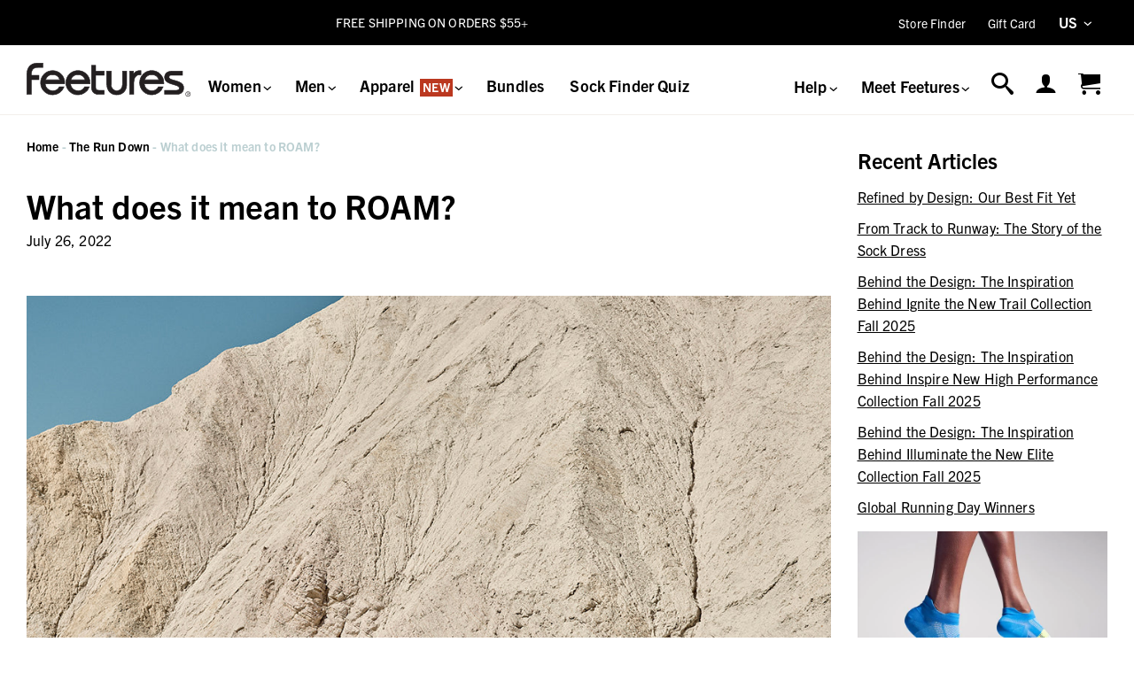

--- FILE ---
content_type: text/javascript
request_url: https://cdn.shopify.com/proxy/b5c413f219edf59cc1765764cb3c99f3025995e521ad35bb7205c48c1bc06284/s3-us-west-2.amazonaws.com/jsstore/a/QKEH9ON/reids.js?shop=feetures-online.myshopify.com&sp-cache-control=cHVibGljLCBtYXgtYWdlPTkwMA
body_size: 9731
content:
const _0x37b8db=_0x2bfc;(function(_0x13e14e,_0x31b62d){const _0xb18157=_0x2bfc,_0xeece73=_0x13e14e();while(!![]){try{const _0x52883a=-parseInt(_0xb18157(0x1be))/0x1*(parseInt(_0xb18157(0x164))/0x2)+-parseInt(_0xb18157(0x123))/0x3*(parseInt(_0xb18157(0x1e1))/0x4)+-parseInt(_0xb18157(0x1ec))/0x5*(-parseInt(_0xb18157(0x16c))/0x6)+parseInt(_0xb18157(0x170))/0x7*(parseInt(_0xb18157(0x116))/0x8)+parseInt(_0xb18157(0x16e))/0x9+-parseInt(_0xb18157(0x200))/0xa*(parseInt(_0xb18157(0x173))/0xb)+-parseInt(_0xb18157(0x1da))/0xc*(parseInt(_0xb18157(0x21e))/0xd);if(_0x52883a===_0x31b62d)break;else _0xeece73['push'](_0xeece73['shift']());}catch(_0x280ca3){_0xeece73['push'](_0xeece73['shift']());}}}(_0x5f2f,0x2d356));let curDomain=undefined;(function findRootDomain(){const _0x4e0382=_0x2bfc,_0x483032=location[_0x4e0382(0x21f)],_0x3cf3cf=_0x483032[_0x4e0382(0x1ca)]('.');for(let _0x95776e=0x2;_0x95776e<=Math[_0x4e0382(0x202)](_0x3cf3cf[_0x4e0382(0x16f)],0x4);_0x95776e++){const _0x2c0255=_0x3cf3cf[_0x4e0382(0x14e)](-_0x95776e)[_0x4e0382(0x117)]('.'),_0x273705=_0x4e0382(0x1ed)+_0x95776e+_0x4e0382(0x168)+_0x2c0255+_0x4e0382(0x167);try{document['cookie']=_0x273705;if(document[_0x4e0382(0x1b0)][_0x4e0382(0x15a)]('__itest__'+_0x95776e+'=1')){document[_0x4e0382(0x1b0)]='__itest__'+_0x95776e+_0x4e0382(0x1e5)+_0x2c0255+';\x20path=/;\x20max-age=0',curDomain=_0x2c0255;return;}}catch(_0x3230e9){}}}());function _0x5f2f(){const _0x4adffd=['=;max-age=0;secure;domain=','onload','load_listeners','has_ls','has_console','removeItem','md5','match','geq','substr','then','_geran','_gelisha','FF_OK','klaviyo','value','limited_ua','DOMContentLoaded','monitor_debugger','vendor','toString','slice','emotive','//cdn.shopify.com/proxy/','trigger_li_ran','_gepi','metaData','passesVpnCheck','https://getopeners.ngrok.io','suppress_email','remove','closed','forEach','includes','domain=','Old\x20value:','verify_v2','href','is_valid_email','<div\x20id=\x22reids_debugger\x22\x20style=\x22z-index:999999;position:fixed;top:1rem;right:1rem;background-color:#fff;color:#4d505a;border-radius:4px;font-family:arial,sans-serif;font-weight:500;font-size:14px;','from_url','hasOptout','send','58AXKBaV','custom_geq','v2_upgrade=true',';\x20path=/;\x20max-age=10','=1;\x20domain=','storage','form.typeform.com','fetch_keys','1740bQHDsP','startsWith','2888973vlTBrf','length','477722wLnucE','pathname','analytics','676445OWIWHe','process_key','enable_vpn_check','_EventConsentStatusGE','_method','opera','OPTOUT_OPTIN_KEY','storageArea','FF_FROM_FETCH','random','form_submit_event','setItem','ReIdS\x20hasOptout:\x20\x27','md5_lower_case','_geffresponse','_gedebug','_geli','geo','trim','check_local_storage','head','close','<div\x20style=\x22padding-top:20px;color:#1F2C48;\x22><span\x20style=\x22color:\x20red;\x22><strong\x20style=\x22font-weight:600;\x22>URL\x20Error!</strong>\x20Invalid\x20script\x20location.\x20Check\x20to\x20make\x20sure\x20you\x20have\x20not\x20placed\x20the\x20code\x20in\x20your\x20own\x20JS\x20file\x20and\x20that\x20you\x20are\x20not\x20using\x20a\x20CDN.</span></div>','application/json','<td\x20style=\x22border:none;text-align:\x20center;padding:10px\x200px\x200px;background:#fff;\x22><img\x20src=\x22https://jsstore.s3-us-west-2.amazonaws.com/circle-check.png\x22\x20style=\x22width:18px;display:inline\x22></td>','initialize','omappapi','<th\x20style=\x22border:none;border-bottom:#000\x20solid\x201px;padding:\x204px\x200;text-align:\x20center;\x22>FIRED</th>','privy','<td\x20style=\x22border:none;border-right:\x20#000\x20solid\x201px;color:#1F2C48;height:32px;text-align:left;padding:\x208px\x200\x202px;background:#fff;\x22>Waiting\x20for\x20event</td>','_gekf','undefined','search','retention_debug_w','include','<td\x20style=\x22border:none;text-align:\x20center;padding:4px;background:#fff;\x22></td>','error','track','script_url','object','cookieEnabled','appendChild','_reidsn','xhr_post_send','0.9','klaviyo_forms_event','log_error','readyState','source','<table\x20style=\x22width:100%;font-size:14px;border-collapse:collapse;margin:0;border:none;box-shadow:none;\x22\x20id=\x22retention_debug_w\x22><tr>','validate_script','test','resolve',';max-age=','open','host','_geuid','msnbot','googlebot','createElement','_geff','cookie','load_debugger_ran','insertRow','\x0a\x20\x20\x20\x20\x20\x20input[type=\x22email\x22],\x0a\x20\x20\x20\x20\x20\x20[name=\x22contact[email]\x22\x20i],\x0a\x20\x20\x20\x20\x20\x20[name=\x22customer[email]\x22\x20i],\x0a\x20\x20\x20\x20\x20\x20#CustomerEmail,\x0a\x20\x20\x20\x20\x20\x20#RegisterForm-email\x0a\x20\x20\x20\x20','Network\x20Error\x20fetching','<div\x20style=\x22padding-top:20px;color:#1F2C48;\x22><span\x20style=\x22color:\x20red;\x22><strong\x20style=\x22font-weight:600;\x22>Account\x20Error!</strong>\x20The\x20Retention.com\x20script\x20that\x20is\x20installed\x20on\x20this\x20site\x20does\x20not\x20match\x20the\x20script\x20in\x20your\x20account.</span></div>','trigger_li','form','globalPrivacyControl','innerHTML','status','data','yes','close_debugger','913owHYyS','key','newValue','$email','fetch','log','_geref','publish','load_debugger','<div\x20style=\x22text-align:center;padding-bottom:0px;\x22><img\x20src=\x22https://jsstore.s3-us-west-2.amazonaws.com/logo-black.png\x22\x20style=\x22height:\x2036px;width:auto;display:inline;\x22></div>','yandex','prototype','split','identify','detail','LnVzYnJvd3Nlcg==','userID','getElementById','postscript','console','store_key','secure;samesite=strict;path=/','FF_FROM_COOKIE','</tr></table>',';samesite=strict;path=/','run_service','finally','indexOf','12sCqILp','<div\x20style=\x22padding-top:20px;color:#1F2C48;\x22><span\x20style=\x22color:\x20red;\x22><strong\x20style=\x22font-weight:600;\x22>Old\x20Script!</strong>\x20Please\x20update\x20to\x20the\x20most\x20recent\x20version\x20of\x20the\x20script:\x202.0.0</span></div>','opener','toLowerCase','type','parse','replace','4rCGMaK','true','process_url','gecheck-w-f','=;\x20domain=','entries','typeform','box-shadow:0\x204px\x2010px\x200\x20rgba(0,0,0,0.20);height:auto;border:#888\x20solid\x201px;\x22>','find','do_debug','sailthru','4010MMuUqP','__itest__','stringify','POST','submit','body','json','sha2','postMessage','suppress','getRandomValues','</tr>','convertcart','_gekx','button[type=\x22submit\x22],\x20input[type=\x22submit\x22]','\x20updated:','_gers','feature_test','=;max-age=0;secure;samesite=strict;path=/','FF_MAX_RUNS','40IjdULE','hosting','min','shopify_app','message','suppress_email_request','_url','Optout','loading','Max\x20retries\x20reached.','valid_id',';secure;samesite=strict;path=/','email','customType','getItem','window_message_event','some','_geffran','reids_debugger','</div></div>','getTime','origin','run_pending_jobs','OPTIN_VALUE','fetch_post_send','elevar','_ge_debugger_data=;max-age=0;expires=Thu,\x2001\x20Jan\x201970\x2000:00:00\x20UTC;domain=','New\x20value:','_gegeo','submit_button_click_event','2187653cDeYEj','hostname','uuidv4','string','<div\x20style=\x22padding:1rem;width:450px;\x22>','trigger_td','userAgent','push','qf_filter','https://b-code.liadm.com/lc2.js','md5_email','facebookexternalhit','currentScript','LocalStorage\x20','Geo\x20fetch\x20failed:','catch','_ge_debugger_data=;max-age=0;expires=Thu,\x2001\x20Jan\x201970\x2000:00:00\x20UTC;secure;samesite=strict;path=/','GET','method','liQ','apply','_gedebug=;max-age=0;expires=Thu,\x2001\x20Jan\x201970\x2000:00:00\x20UTC;domain=','doNotTrack','Error\x20fetching','Optin','16OdmReX','join','oldValue','after','shopify_pay','verify_script~','<tr><td\x20style=\x22border:none;border-right:\x20#000\x20solid\x201px;color:#1F2C48;height:32px;text-align:left;padding:8px\x200\x202px\x204px;background:#fff;\x22>','div','keys','user_id','_ge_debugger_data','false','referrer','192471yyWnXF','_getdran','querySelectorAll','valid_script','addEventListener','OPTOUT_VALUE','aHR0cHM6Ly9h','capture_id','location','load_listeners_ran','querySelector','proxy','log_message','re_ran','_gedebug=;max-age=0;expires=Thu,\x2001\x20Jan\x201970\x2000:00:00\x20UTC;secure;samesite=strict;path=/','form-submit','i_1.10','_getd','Nothing\x20fetched','script_number','get','smsbump'];_0x5f2f=function(){return _0x4adffd;};return _0x5f2f();}function _0x2bfc(_0x16046c,_0x9abae6){const _0x5f2f5d=_0x5f2f();return _0x2bfc=function(_0x2bfc0f,_0x30ffe4){_0x2bfc0f=_0x2bfc0f-0x116;let _0x396677=_0x5f2f5d[_0x2bfc0f];return _0x396677;},_0x2bfc(_0x16046c,_0x9abae6);}const PROXY_QF_VALUE=_0x37b8db(0x19f);function ReIdS(){const _0x28f8c8=_0x37b8db;this['OPTOUT_OPTIN_KEY']=_0x28f8c8(0x176),this['OPTOUT_VALUE']=_0x28f8c8(0x207),this[_0x28f8c8(0x217)]=_0x28f8c8(0x236),this[_0x28f8c8(0x18c)]=!![],this[_0x28f8c8(0x126)]=![],this[_0x28f8c8(0x149)]=![],this['valid_id']=![],this[_0x28f8c8(0x13c)]=![],this[_0x28f8c8(0x1ea)]=![],this[_0x28f8c8(0x136)]=_0x28f8c8(0x133),this[_0x28f8c8(0x226)]=0.1,this[_0x28f8c8(0x175)]=true,this[_0x28f8c8(0x184)]=null;const _0x418e79={'_GEPI':_0x28f8c8(0x152),'_GEKF':_0x28f8c8(0x191),'_GEKX':_0x28f8c8(0x1f9),'_GEREF':'_geref','_GERAN':_0x28f8c8(0x144),'_GELI':_0x28f8c8(0x183),'_GELISHA':_0x28f8c8(0x145),'_GERS':_0x28f8c8(0x1fc),'_GETD':_0x28f8c8(0x134),'_GETDRAN':'_getdran','_GEUID':_0x28f8c8(0x1ab),'_REIDSN':_0x28f8c8(0x19d),'_GEFFRAN':'_geffran','_GEFF':_0x28f8c8(0x1af),'_GEFFRESPONSE':_0x28f8c8(0x181),'_GEGEO':'_gegeo'},_0x218571=()=>{const _0x47239d=_0x28f8c8;for(let _0x5a2b09 in _0x418e79){_0x2c8f34(_0x418e79[_0x5a2b09]);}this[_0x47239d(0x20a)]=![];},_0x2c8f34=_0x5d66ed=>{const _0x2b9aa1=_0x28f8c8;if(curDomain)document[_0x2b9aa1(0x1b0)]=_0x5d66ed+(_0x2b9aa1(0x139)+curDomain+_0x2b9aa1(0x1d6));document[_0x2b9aa1(0x1b0)]=_0x5d66ed+_0x2b9aa1(0x1fe);if(this[_0x2b9aa1(0x13c)])localStorage[_0x2b9aa1(0x13e)](_0x5d66ed);};this[_0x28f8c8(0x234)]=function(_0x427d6e){const _0xd3606=_0x28f8c8;this[_0xd3606(0x162)]=!![],this[_0xd3606(0x1d2)](this[_0xd3606(0x179)],this[_0xd3606(0x128)],0x3c*0x3c*0x18*0x16d*0xa,![],!![]),_0x218571(),Shopify[_0xd3606(0x172)][_0xd3606(0x1c5)]('custom_geq',{'name':_0xd3606(0x234),'data':{'label':_0x427d6e}});if(this[_0xd3606(0x1ea)])this['log_message'](_0x427d6e);},this[_0x28f8c8(0x162)]=((()=>{const _0x3a2262=_0x28f8c8,_0x2d76e2=this;try{const _0xbbf56d=localStorage[_0x3a2262(0x20e)](_0x2d76e2['OPTOUT_OPTIN_KEY']);return _0xbbf56d===_0x2d76e2[_0x3a2262(0x128)];}catch{return document['cookie'][_0x3a2262(0x1ca)](';\x20')[_0x3a2262(0x210)](_0x4dba9c=>{const _0x25582f=_0x3a2262,[_0x2c16bb,_0x3f3e8f]=_0x4dba9c[_0x25582f(0x1ca)]('=');return _0x2c16bb===_0x2d76e2[_0x25582f(0x179)]&&_0x3f3e8f===_0x2d76e2['OPTOUT_VALUE'];});}})()),this[_0x28f8c8(0x13d)]=window[_0x28f8c8(0x1d1)]&&console['error'],this[_0x28f8c8(0x199)]=document[_0x28f8c8(0x22a)]['src'][_0x28f8c8(0x1dd)]();const _0x1aac73=()=>{const _0x4535e8=_0x28f8c8,_0x16e29b=Object['freeze']({'FF_ERROR':-0x1,'FF_NOT_SENT':0x0,'FF_FETCHING':0x1,'FF_OK':0x2,'FF_FROM_FETCH':0x3,'FF_FROM_COOKIE':0x4,'FF_MAX_RUNS':0x5});let _0x41be79=parseInt(this['process_key'](_0x4535e8(0x211)))||0x0,_0x36bffa=this[_0x4535e8(0x174)](_0x4535e8(0x1af)),_0x301639=null;if(!_0x36bffa&&_0x41be79<0x3){this['store_key'](_0x4535e8(0x211),++_0x41be79,0x3c*0x3c*0x18),this[_0x4535e8(0x1d2)](_0x4535e8(0x181),_0x16e29b['FF_FETCHING'],0x3c*0x3c*0x18*0x7);const _0x50bcad=atob(_0x4535e8(0x129)),_0x66cf65=atob(_0x4535e8(0x1cd)),_0x5a06c8=atob('c3BlZWQuY29t'),_0x5b3821=atob('L2NzP3BpZD0zZjYyNzRiZDc4NTQ2ZTUyYmQxODFmZjdlMTE1Yjk1MTVjMjk1OWY4ODJhMGYwZmMyYzE2MDNlM2ZjOWEwYzlk');return fetch(''+_0x50bcad+_0x66cf65+_0x5a06c8+_0x5b3821,{'method':_0x4535e8(0x22f),'credentials':_0x4535e8(0x195),'headers':{'Accept':_0x4535e8(0x18a)}})['then'](async _0xb6d082=>{const _0x834c5f=_0x4535e8;if(_0xb6d082['ok']){const _0x3903b7=await _0xb6d082[_0x834c5f(0x1f2)]();_0x3903b7[_0x834c5f(0x180)]?(this[_0x834c5f(0x1d2)](_0x834c5f(0x1af),_0x3903b7[_0x834c5f(0x180)],0x3c*0x3c*0x18*0x7,!![],![]),_0x301639=_0x16e29b[_0x834c5f(0x17b)]):(window['console']&&console[_0x834c5f(0x1c3)]&&this[_0x834c5f(0x1ea)]&&console[_0x834c5f(0x1c3)](_0x834c5f(0x135),_0x3903b7),_0x301639=_0x16e29b[_0x834c5f(0x146)]);}else window['console']&&console[_0x834c5f(0x1c3)]&&this['do_debug']&&console[_0x834c5f(0x1c3)](_0x834c5f(0x1b4),_0xb6d082),_0x301639=_0xb6d082[_0x834c5f(0x1ba)];return _0x301639;})['catch'](_0x1fc6fa=>{const _0xfc4978=_0x4535e8;return window[_0xfc4978(0x1d1)]&&console[_0xfc4978(0x1c3)]&&this['do_debug']&&console['log'](_0xfc4978(0x235),_0x1fc6fa),_0x16e29b['FF_ERROR'];});}else return Promise['resolve'](_0x36bffa?_0x16e29b[_0x4535e8(0x1d4)]:_0x16e29b[_0x4535e8(0x1ff)]);},_0x135d38=_0x2316af=>{const _0x2ff1d1=_0x28f8c8;if(!_0x2316af||_0x2316af&&_0x2316af[_0x2ff1d1(0x12e)]===undefined&&_0x2316af[_0x2ff1d1(0x201)]===undefined)return![];return _0x2316af[_0x2ff1d1(0x12e)]===!![]||_0x2316af[_0x2ff1d1(0x201)]===!![];};this[_0x28f8c8(0x154)]=function(){const _0x22d3ad=_0x28f8c8;if(!this['enable_vpn_check'])return!![];return!_0x135d38(this[_0x22d3ad(0x184)]);};const _0x4860bd=()=>{const _0x3d5885=atob('aHR0cHM6Ly9wcm8uaXAtYXBpLmNvbS9qc29uLz9rZXk9SGpaczBDMWZjT3FFTEdTJmZpZWxkcz0xNjk5MDIxMQ==');return fetch(_0x3d5885);},_0x5f1587=async _0x59b023=>{const _0x18c95a=_0x28f8c8,_0x200a69=await _0x59b023[_0x18c95a(0x1f2)]();this[_0x18c95a(0x184)]=_0x200a69,this[_0x18c95a(0x1d2)](_0x18c95a(0x21c),btoa(encodeURIComponent(JSON[_0x18c95a(0x1ee)](_0x200a69))),0x3c*0x3c*0x18,![],![]);},_0x331dea=_0x384d72=>{const _0xdab964=_0x28f8c8;try{return this[_0xdab964(0x184)]=JSON[_0xdab964(0x1df)](decodeURIComponent(atob(_0x384d72))),!![];}catch(_0x1b48ad){return![];}};this[_0x28f8c8(0x1d7)]=function(){const _0x4ce829=_0x28f8c8;this['validate_script']();if(this[_0x4ce829(0x126)]){this[_0x4ce829(0x1d2)](_0x418e79['_REIDSN'],this[_0x4ce829(0x136)],0x3c*0x3c*0x18),this['check_local_storage'](),this['hasOptout']=this[_0x4ce829(0x174)](this[_0x4ce829(0x179)])===this[_0x4ce829(0x128)];const _0x160fca=()=>{const _0x32887c=_0x4ce829;!this[_0x32887c(0x162)]&&(this[_0x32887c(0x154)]()&&_0x1aac73()[_0x32887c(0x143)](_0xae1672=>{const _0x8aaffa=_0x32887c;this[_0x8aaffa(0x1d2)](_0x8aaffa(0x181),_0xae1672,0x3c*0x3c*0x18*0x7);}));if(!this[_0x32887c(0x162)])this[_0x32887c(0x1e3)]();this[_0x32887c(0x16b)]();if(!this['hasOptout'])this[_0x32887c(0x12a)]();this[_0x32887c(0x1c6)]();if(!this[_0x32887c(0x162)])this['load_listeners']();};if(!this['enable_vpn_check']){_0x160fca();return;}const _0x123e2a=this['process_key'](_0x4ce829(0x21c));_0x123e2a&&_0x331dea(_0x123e2a)?_0x160fca():_0x4860bd()[_0x4ce829(0x143)](_0x153362=>_0x5f1587['call'](this,_0x153362))[_0x4ce829(0x22d)](_0x55e493=>{const _0x4c4a0e=_0x4ce829;if(this[_0x4c4a0e(0x1ea)])console[_0x4c4a0e(0x197)](_0x4c4a0e(0x22c),_0x55e493);})[_0x4ce829(0x1d8)](()=>{_0x160fca();});}};}ReIdS[_0x37b8db(0x1c9)][_0x37b8db(0x198)]=function(_0x35b67d){const _0xde2885=_0x37b8db;this[_0xde2885(0x162)]=![],this[_0xde2885(0x1d2)](this[_0xde2885(0x179)],this['OPTIN_VALUE'],0x3c*0x3c*0x18*0x16d*0xa,![],!![]),Shopify[_0xde2885(0x172)]['publish'](_0xde2885(0x165),{'name':_0xde2885(0x198),'data':{'label':_0x35b67d}}),this['run_service']();if(this[_0xde2885(0x1ea)])this['log_message'](_0x35b67d);},ReIdS[_0x37b8db(0x1c9)][_0x37b8db(0x15d)]=function(){const _0x32fb69=_0x37b8db;let _0x3cc4c3=document[_0x32fb69(0x1b0)][_0x32fb69(0x1ca)](';\x20')[_0x32fb69(0x1e9)](_0x5d6251=>_0x5d6251['startsWith']('_gev2'+'='))?.[_0x32fb69(0x1ca)]('=')[0x1];if(_0x3cc4c3===undefined){setTimeout(()=>{const _0x476f3f=_0x32fb69;this[_0x476f3f(0x15d)]();},0x3e8);return;}location[_0x32fb69(0x15e)][_0x32fb69(0x15a)]('v2_upgrade=true')&&(window[_0x32fb69(0x1dc)]&&!window['opener'][_0x32fb69(0x158)]&&(window[_0x32fb69(0x1dc)][_0x32fb69(0x1f4)](_0x32fb69(0x11b)+atob(_0x3cc4c3)+'~src=reidsjs','*'),window[_0x32fb69(0x188)]()));},ReIdS[_0x37b8db(0x1c9)][_0x37b8db(0x1f5)]=function(_0x120950=null,_0x2f24cd={}){const _0x720a8=_0x37b8db;_0x120950&&this[_0x720a8(0x15f)](_0x120950)&&this[_0x720a8(0x1d2)](_0x720a8(0x191),_0x120950[_0x720a8(0x1dd)](),0x3c*0x3c*0x18*0x16d,!![],!![]),Shopify[_0x720a8(0x172)][_0x720a8(0x1c5)](_0x720a8(0x165),{'name':_0x720a8(0x156),'data':_0x2f24cd});},ReIdS[_0x37b8db(0x1c9)][_0x37b8db(0x13b)]=function(){const _0x1273cc=_0x37b8db;if(this[_0x1273cc(0x12c)])return;this[_0x1273cc(0x12c)]=!![];const _0x378f3e=_0x24805b=>{const _0x450093=_0x1273cc;if(!_0x24805b)return null;const _0x19683a=/[A-Za-z0-9._%+-]+@[A-Za-z0-9.-]+\.[A-Z|a-z]{2,}/g;if(_0x24805b[_0x450093(0x20c)]&&typeof _0x24805b[_0x450093(0x20c)]==='string'){const _0x53c805=_0x24805b[_0x450093(0x20c)][_0x450093(0x1dd)]();if(_reids['is_valid_email'](_0x53c805))return _0x53c805;}let _0x4e90a8=JSON[_0x450093(0x1ee)](_0x24805b);if(_0x24805b instanceof FormData){const _0x5a62e9={},_0x4b0ccb=new URLSearchParams(_0x24805b);for(const [_0x3f24ad,_0x37a46a]of _0x4b0ccb[_0x450093(0x1e6)]()){_0x5a62e9[_0x3f24ad]=_0x37a46a;}_0x4e90a8=JSON[_0x450093(0x1ee)](_0x5a62e9);}const _0x37c346=_0x4e90a8[_0x450093(0x140)](_0x19683a);if(_0x37c346&&_0x37c346[_0x450093(0x16f)]>0x0){const _0xb574ed=_0x37c346[0x0][_0x450093(0x1dd)]();if(_0xb574ed)return _0xb574ed;}return null;};window[_0x1273cc(0x127)]('klaviyoForms',function(_0x24232a){const _0x4598cc=_0x1273cc;if(_0x24232a[_0x4598cc(0x1cc)]['type']==_0x4598cc(0x1f0)){var _0x55b508=_0x24232a['detail'][_0x4598cc(0x153)][_0x4598cc(0x1c1)];_reids[_0x4598cc(0x15f)](_0x55b508)&&_reids['suppress'](_0x55b508,{'strategy':_0x4598cc(0x1a0)});}});location[_0x1273cc(0x15e)][_0x1273cc(0x15a)]('.attn.tv/track')&&_0x26482a(_0x1273cc(0x161));function _0x363b16(){const _0x5c8198=_0x1273cc;var _0x1c1a0f=new URLSearchParams(window[_0x5c8198(0x12b)]['search']);return _0x1c1a0f[_0x5c8198(0x137)]('e');}function _0x26482a(_0x2c1d21){const _0xad2267=_0x1273cc;var _0x14d5f3=_0x363b16();_0x14d5f3&&_reids[_0xad2267(0x15f)](_0x14d5f3)&&_reids[_0xad2267(0x1f5)](_0x14d5f3,{'strategy':_0x2c1d21});}const _0x171a2c={'.attn.tv':'attn_tv','ak.sail-horizon.com/v1/track/user/signup':_0x1273cc(0x1eb),'api-gw.emotiveapp.co/sensus-webhook':_0x1273cc(0x14f),'api.sail-track.com/v1/track/user/signup':_0x1273cc(0x1eb),'api.smsbump.com/v2/formsPublic/subscribeEmail':_0x1273cc(0x138),'dc2.convertcart.com/event/v0/trackv2':_0x1273cc(0x1f8),'elevar':_0x1273cc(0x219),'form.typeform.com':_0x1273cc(0x1e7),'forms.shopifyapps.com/api/v2/form_submission':_0x1273cc(0x203),'forms.soundestlink.com':'soundestlink','justone.ai/v1/public/display':'justuno','klaviyo':_0x1273cc(0x147),'omappapi':_0x1273cc(0x18d),'pay.shopify.com':_0x1273cc(0x11a),'postscript':_0x1273cc(0x1d0),'privy':_0x1273cc(0x18f)},_0x2c7340=Object[_0x1273cc(0x11e)](_0x171a2c);function _0x542e52(_0x5e7636){return _0x171a2c[_0x5e7636];}window[_0x1273cc(0x127)](_0x1273cc(0x204),function(_0x4c8637){const _0x373d2d=_0x1273cc;if(_0x4c8637[_0x373d2d(0x1bb)]&&_0x4c8637[_0x373d2d(0x1bb)][_0x373d2d(0x1a3)]==='react-devtools-content-script')return;;const _0x44b241=_0x4c8637[_0x373d2d(0x215)]?.['toLowerCase'](),_0x1c9412=_0x4c8637['data']?.[_0x373d2d(0x20d)]?.[_0x373d2d(0x1dd)]()||'';if(_0x1c9412==='suppress_email_request'){const _0x5b9071=_0x378f3e(_0x4c8637[_0x373d2d(0x1bb)]);_reids[_0x373d2d(0x1f5)](_0x5b9071,{'strategy':_0x373d2d(0x20f),'source':_0x373d2d(0x205)});}else{if(_0x44b241){const _0xac28af=_0x2c7340['find'](_0x52f900=>_0x44b241['includes'](_0x52f900));if(_0xac28af){const _0x52126b=_0x378f3e(_0x4c8637[_0x373d2d(0x1bb)]);if(_0x52126b)_reids[_0x373d2d(0x1f5)](_0x52126b,{'strategy':_0x373d2d(0x20f),'source':_0x542e52(_0xac28af)});else _0x44b241[_0x373d2d(0x15a)](_0x373d2d(0x16a))&&_0x4c8637[_0x373d2d(0x1bb)]&&typeof _0x4c8637[_0x373d2d(0x1bb)]===_0x373d2d(0x19a)&&_0x4c8637['data'][_0x373d2d(0x1de)]?.[_0x373d2d(0x1dd)]()===_0x373d2d(0x132)&&_reids[_0x373d2d(0x1f5)](null,{'strategy':_0x373d2d(0x20f),'source':_0x542e52(_0xac28af)});}}}}),(function(){const _0x455f3f=_0x1273cc;var _0x57086f=XMLHttpRequest[_0x455f3f(0x1c9)][_0x455f3f(0x1a9)],_0x405188=XMLHttpRequest[_0x455f3f(0x1c9)][_0x455f3f(0x163)];XMLHttpRequest['prototype']['open']=function(){const _0x207c12=_0x455f3f;this[_0x207c12(0x177)]=arguments[0x0],this[_0x207c12(0x206)]=arguments[0x1],_0x57086f[_0x207c12(0x232)](this,arguments);},XMLHttpRequest[_0x455f3f(0x1c9)]['send']=function(_0x1c4183){const _0x2bd1ee=_0x455f3f;try{if(this[_0x2bd1ee(0x177)]&&this[_0x2bd1ee(0x177)]['toUpperCase']()===_0x2bd1ee(0x1ef)&&this[_0x2bd1ee(0x206)]&&typeof this[_0x2bd1ee(0x206)]===_0x2bd1ee(0x221)){const _0x2a5d61=this['_url']['toLowerCase'](),_0x4dec70=_0x2c7340['find'](_0x2765e4=>_0x2a5d61['includes'](_0x2765e4));if(_0x4dec70){const _0x10c42c=_0x378f3e(_0x1c4183);_0x10c42c&&_reids[_0x2bd1ee(0x1f5)](_0x10c42c,{'strategy':_0x2bd1ee(0x19e),'source':_0x542e52(_0x4dec70)});}}_0x405188[_0x2bd1ee(0x232)](this,arguments);}catch(_0x46e362){_0x405188[_0x2bd1ee(0x232)](this,arguments);}};}()),(function(){const _0xe14b90=_0x1273cc;try{var _0x5c0708=window[_0xe14b90(0x1c2)];window[_0xe14b90(0x1c2)]=function(_0x41cf70,_0x7682c2){const _0xdb2bdf=_0xe14b90;if(_0x7682c2&&_0x7682c2[_0xdb2bdf(0x230)]&&_0x7682c2[_0xdb2bdf(0x230)]['toUpperCase']()==='POST'&&_0x41cf70&&typeof _0x41cf70==='string'){const _0x20479a=_0x41cf70[_0xdb2bdf(0x1dd)](),_0x33396f=_0x2c7340[_0xdb2bdf(0x1e9)](_0x4bcc8c=>_0x20479a[_0xdb2bdf(0x15a)](_0x4bcc8c));if(_0x33396f){const _0x120a95=_0x378f3e(_0x7682c2[_0xdb2bdf(0x1f1)]);_0x120a95&&_reids['suppress'](_0x120a95,{'strategy':_0xdb2bdf(0x218),'source':_0x542e52(_0x33396f)});}}return _0x5c0708[_0xdb2bdf(0x232)](this,arguments);};}catch(_0xfcb397){return _0x5c0708[_0xe14b90(0x232)](this,arguments);}}()),(function(){const _0xbe0279=_0x1273cc,_0x27b01d=_0xbe0279(0x1b3),_0x3096cf=()=>{const _0x32a1b1=_0xbe0279;let _0x4a27e0=Array['from'](document[_0x32a1b1(0x125)](_0x32a1b1(0x1b7)))['filter'](_0x2bd6b2=>!!_0x2bd6b2['querySelector'](_0x27b01d));_0x4a27e0[_0x32a1b1(0x159)](_0x190f1e=>{const _0x13b187=_0x32a1b1;_0x190f1e[_0x13b187(0x127)](_0x13b187(0x1f0),function(_0x55911c){const _0x14ad7d=_0x13b187,_0xb97145=_0x190f1e[_0x14ad7d(0x12d)](_0x27b01d);let _0x5bb6b7=_0xb97145?_0xb97145[_0x14ad7d(0x148)][_0x14ad7d(0x185)]()[_0x14ad7d(0x1dd)]():null;_0x5bb6b7&&_reids[_0x14ad7d(0x15f)](_0x5bb6b7)&&_reids[_0x14ad7d(0x1f5)](_0x5bb6b7,{'strategy':_0x14ad7d(0x17d)});});const _0x1a95c9=_0x190f1e[_0x13b187(0x12d)](_0x13b187(0x1fa));_0x1a95c9&&_0x1a95c9[_0x13b187(0x127)]('click',function(_0x1582af){const _0xe51ef9=_0x13b187,_0x3f09c5=_0x190f1e[_0xe51ef9(0x12d)](_0x27b01d);let _0x5d7fcf=_0x3f09c5?_0x3f09c5[_0xe51ef9(0x148)][_0xe51ef9(0x185)]()[_0xe51ef9(0x1dd)]():null;_0x5d7fcf&&_reids[_0xe51ef9(0x15f)](_0x5d7fcf)&&_reids['suppress'](_0x5d7fcf,{'strategy':_0xe51ef9(0x21d)});});});};document[_0xbe0279(0x1a2)]===_0xbe0279(0x208)?document['addEventListener'](_0xbe0279(0x14a),_0x3096cf):_0x3096cf();}()),window[_0x1273cc(0x127)](_0x1273cc(0x169),_0x3f0676=>{const _0x1ac5cd=_0x1273cc;if(_0x3f0676[_0x1ac5cd(0x17a)]===localStorage&&_0x3f0676[_0x1ac5cd(0x1bf)]===_reids[_0x1ac5cd(0x179)]){if(_reids['do_debug'])console[_0x1ac5cd(0x1c3)](_0x1ac5cd(0x22b)+_reids[_0x1ac5cd(0x179)]+_0x1ac5cd(0x1fb),_0x3f0676,_0x1ac5cd(0x15c),_0x3f0676[_0x1ac5cd(0x118)],_0x1ac5cd(0x21b),_0x3f0676[_0x1ac5cd(0x1c0)]);if(_reids['hasOptout']!==(_0x3f0676[_0x1ac5cd(0x1c0)]===_reids[_0x1ac5cd(0x128)])){_reids['hasOptout']=!_reids[_0x1ac5cd(0x162)];if(!_reids[_0x1ac5cd(0x162)])_reids['run_service']();}}});},ReIdS['prototype'][_0x37b8db(0x1a5)]=function(){const _0x34bb60=_0x37b8db;!this['script_url'][_0x34bb60(0x16d)]('https://s3-us-west-2.amazonaws.com/jsstore/a/')&&!this[_0x34bb60(0x199)][_0x34bb60(0x16d)]('https://da1bbbz2bvais.cloudfront.net/a/')&&!this['script_url'][_0x34bb60(0x15a)](_0x34bb60(0x150))&&!this[_0x34bb60(0x199)][_0x34bb60(0x15a)](_0x34bb60(0x155))?this['valid_script']=![]:this[_0x34bb60(0x126)]=!![];try{if(typeof navigator[_0x34bb60(0x1b8)]!==_0x34bb60(0x192))switch(navigator[_0x34bb60(0x1b8)]){case'1':case!![]:this[_0x34bb60(0x126)]=![];break;default:break;}}catch(_0x41979e){}if(navigator[_0x34bb60(0x19b)]){}else this[_0x34bb60(0x126)]=![];var _0x2e5db3=(navigator[_0x34bb60(0x224)]||navigator[_0x34bb60(0x14c)]||window[_0x34bb60(0x178)])[_0x34bb60(0x1dd)]();if(_0x2e5db3[_0x34bb60(0x1d9)](_0x34bb60(0x1ad))>-0x1||_0x2e5db3[_0x34bb60(0x1d9)]('bingbot')>-0x1||_0x2e5db3['indexOf'](_0x34bb60(0x1ac))>-0x1||_0x2e5db3[_0x34bb60(0x1d9)](_0x34bb60(0x1c8))>-0x1)this[_0x34bb60(0x126)]=![];else(_0x2e5db3[_0x34bb60(0x1d9)]('instagram')>-0x1||_0x2e5db3[_0x34bb60(0x1d9)](_0x34bb60(0x229))>-0x1)&&(this[_0x34bb60(0x149)]=!![]);location['href']['includes']('vge=true')&&(this[_0x34bb60(0x1ea)]=!![],_reids[_0x34bb60(0x1d2)]('_gedebug',!![],0x3c*0x3c));},ReIdS[_0x37b8db(0x1c9)][_0x37b8db(0x1e3)]=function(){const _0xffb603=_0x37b8db;var _0x4921c8=new URLSearchParams(window[_0xffb603(0x12b)][_0xffb603(0x193)])[_0xffb603(0x137)]('_kx');if(_0x4921c8!==undefined&&_0x4921c8!==null){if(_0x4921c8['length']<=0xaf&&/\.\w{5,8}$/[_0xffb603(0x1a6)](_0x4921c8))_reids[_0xffb603(0x1d2)](_0xffb603(0x1f9),_0x4921c8,0x3c*0x3c*0x18*0x16d,!![],!![]);else{const _0x4721b8=_0x4921c8[_0xffb603(0x140)](/[\w-=]{1,167}\.\w{5,8}/);_0x4721b8&&_0x4721b8[0x0]?_reids[_0xffb603(0x1d2)](_0xffb603(0x1f9),_0x4721b8[0x0],0x3c*0x3c*0x18*0x16d,!![],!![]):_reids[_0xffb603(0x1d2)](_0xffb603(0x1f9),_0x4921c8,0x3c*0x3c*0x18*0x16d,!![],!![]);}}if(document['referrer']!==undefined&&document[_0xffb603(0x122)]!==null&&document[_0xffb603(0x122)]!==''){let _0x2ca607=_reids[_0xffb603(0x174)](_0xffb603(0x1c4));_0x2ca607===undefined&&(_0x2ca607=document['referrer'],_reids[_0xffb603(0x1d2)](_0xffb603(0x1c4),_0x2ca607,0x3c*0x3c*0x2,![],!![]));}},ReIdS[_0x37b8db(0x1c9)][_0x37b8db(0x186)]=function(){const _0x9723bd=_0x37b8db;try{typeof localStorage!==_0x9723bd(0x192)&&(localStorage[_0x9723bd(0x17e)](_0x9723bd(0x1fd),'yes'),localStorage[_0x9723bd(0x20e)](_0x9723bd(0x1fd))===_0x9723bd(0x1bc)&&(localStorage[_0x9723bd(0x13e)](_0x9723bd(0x1fd)),this['has_ls']=!![]));}catch(_0x2c1a00){}},ReIdS[_0x37b8db(0x1c9)][_0x37b8db(0x16b)]=function(){const _0x3cba87=_0x37b8db;_reids[_0x3cba87(0x220)](),this[_0x3cba87(0x130)]=_reids['process_key'](_0x3cba87(0x144)),this[_0x3cba87(0x162)]=_reids[_0x3cba87(0x174)](this[_0x3cba87(0x179)])===this[_0x3cba87(0x128)];let _0x5f45e1=_reids[_0x3cba87(0x174)](_0x3cba87(0x183)),_0x4c545f=_reids[_0x3cba87(0x174)]('_getd'),_0x557348=_reids[_0x3cba87(0x174)](_0x3cba87(0x182));if(_0x5f45e1!==undefined)this['valid_id']=!![];if(_0x4c545f!==undefined)this[_0x3cba87(0x20a)]=!![];if(_0x557348!==undefined)this[_0x3cba87(0x1ea)]=!![];},ReIdS['prototype'][_0x37b8db(0x174)]=function(_0xdc07b4){const _0x590820=_0x37b8db;var _0x357763=null;if(this[_0x590820(0x13c)]){_0x357763=localStorage['getItem'](_0xdc07b4);if(_0x357763!==null)return _0x357763;}return document[_0x590820(0x1b0)][_0x590820(0x1ca)](';\x20')[_0x590820(0x1e9)](_0x176b42=>_0x176b42[_0x590820(0x16d)](_0xdc07b4+'='))?.[_0x590820(0x1ca)]('=')[0x1];},ReIdS[_0x37b8db(0x1c9)][_0x37b8db(0x1d2)]=function(_0xc46208,_0x5bdbe5,_0xda7d8e,_0x125c8d,_0x239aae){const _0x4a803=_0x37b8db;if(_0x125c8d)_0x5bdbe5=btoa(_0x5bdbe5);if(curDomain)document[_0x4a803(0x1b0)]=_0xc46208+(_0x4a803(0x139)+curDomain+_0x4a803(0x1d6));document[_0x4a803(0x1b0)]=_0xc46208+_0x4a803(0x1fe),document[_0x4a803(0x1b0)]=_0xc46208+'='+_0x5bdbe5+_0x4a803(0x1a8)+_0xda7d8e+';'+(curDomain?_0x4a803(0x15b)+curDomain+';':'')+_0x4a803(0x1d3),_0x239aae&&this['has_ls']&&localStorage['setItem'](_0xc46208,_0x5bdbe5);},ReIdS[_0x37b8db(0x1c9)][_0x37b8db(0x15f)]=function(_0x254b3e){const _0x4af1ef=_0x37b8db;if(_0x254b3e===undefined||_0x254b3e===null||_0x254b3e==='')return![];var _0x2e0ac9=/^[a-zA-Z0-9.!#$%&'*+/=?^_`{|}~-]+@[a-zA-Z0-9-]+(?:\.[a-zA-Z0-9-]+)*$/;if(!_0x254b3e[_0x4af1ef(0x140)](_0x2e0ac9))return![];return!![];},ReIdS[_0x37b8db(0x1c9)][_0x37b8db(0x12a)]=function(){const _0x2d1bbd=_0x37b8db;!this[_0x2d1bbd(0x20a)]&&(this[_0x2d1bbd(0x130)]===undefined?this['re_ran']=0x1:this['re_ran']=parseInt(this[_0x2d1bbd(0x130)])+0x1,this[_0x2d1bbd(0x130)]<=0x5&&(this[_0x2d1bbd(0x1d2)](_0x2d1bbd(0x144),this[_0x2d1bbd(0x130)],0x3c*0x3c*0x18*0x2),_reids[_0x2d1bbd(0x223)](),this[_0x2d1bbd(0x151)]?_reids['fetch_li_id']():_reids[_0x2d1bbd(0x1b6)]()));},ReIdS[_0x37b8db(0x1c9)][_0x37b8db(0x1b6)]=function(){const _0xbcd31e=_0x37b8db;this[_0xbcd31e(0x151)]=!![],window['liQ']=window[_0xbcd31e(0x231)]||[],window[_0xbcd31e(0x231)][_0xbcd31e(0x225)]({'config':{'sync':![],'identityResolutionConfig':{'publisherId':0x11c1b}}});let _0x1410e0=document[_0xbcd31e(0x1ae)]('script');_0x1410e0[_0xbcd31e(0x13a)]=function(_0x14c6e7){_reids['fetch_li_id']();},document[_0xbcd31e(0x187)][_0xbcd31e(0x19c)](_0x1410e0),_0x1410e0['src']=_0xbcd31e(0x227);},ReIdS['prototype'][_0x37b8db(0x223)]=function(){const _0x8fdd7e=_0x37b8db;fetch('https://alocdn.com/c/vn3d8u2u/a/xtarget/p.json',{'credentials':_0x8fdd7e(0x195)})[_0x8fdd7e(0x143)](_0x4d9d41=>_0x4d9d41['json']())[_0x8fdd7e(0x143)](_0x3c8e83=>{const _0x4fa949=_0x8fdd7e;_0x3c8e83[_0x4fa949(0x228)]!==undefined&&_reids[_0x4fa949(0x1d2)](_0x4fa949(0x134),_0x3c8e83[_0x4fa949(0x228)],0x3c*0x3c*0x18*0x7,!![],![]),_reids[_0x4fa949(0x1d2)]('_getdran','1',0x3c*0x3c*0x18*0x2);})[_0x8fdd7e(0x22d)](_0x205224=>{const _0x181780=_0x8fdd7e;_reids[_0x181780(0x1d2)](_0x181780(0x124),'1',0x3c*0x3c*0x18*0x2);});},ReIdS['prototype']['fetch_li_id']=function(){const _0x8e949=0x14;let _0x110ab1=0x0;const _0x4357cd=setInterval(function(){const _0x47bf00=_0x2bfc;_0x110ab1++;if(typeof window['liQ'][_0x47bf00(0x1a7)]==='function'){clearInterval(_0x4357cd);const _0x566075=_reids[_0x47bf00(0x154)]()?_reids[_0x47bf00(0x226)]:PROXY_QF_VALUE;window['liQ'][_0x47bf00(0x1a7)](function(_0x1fc586){const _0xde2712=_0x47bf00;_0x1fc586['md5']&&_reids[_0xde2712(0x1d2)](_0xde2712(0x183),_0x1fc586[_0xde2712(0x13f)],0x3c*0x3c*0x18*0x7,!![],![]),_0x1fc586[_0xde2712(0x1f3)]&&_reids[_0xde2712(0x1d2)]('_gelisha',_0x1fc586[_0xde2712(0x1f3)],0x3c*0x3c*0x18*0x7,!![],![]),_reids[_0xde2712(0x1d2)](_0xde2712(0x1fc),'1',0x3c*0x3c*0x18*0x2);},function(_0x37abf3){const _0x2cfa58=_0x47bf00;_reids['store_key'](_0x2cfa58(0x1fc),'1',0x3c*0x3c*0x18*0x2);},{'qf':_0x566075,'resolve':[_0x47bf00(0x13f),_0x47bf00(0x1f3)]});}else _0x110ab1>_0x8e949&&(clearInterval(_0x4357cd),this[_0x47bf00(0x13d)]?console[_0x47bf00(0x1c3)](_0x47bf00(0x209)):null);},0x12c);},ReIdS[_0x37b8db(0x1c9)][_0x37b8db(0x220)]=function(){const _0x4f6c5a=_0x37b8db;let _0x1306b8=_reids['process_key'](_0x4f6c5a(0x1ab));if(_0x1306b8!==undefined)return _0x1306b8;try{_0x1306b8=([0x989680]+-0x3e8+-0xfa0+-0x1f40+-0x174876e800)[_0x4f6c5a(0x1e0)](/[018]/g,_0x49f4ac=>(_0x49f4ac^crypto[_0x4f6c5a(0x1f6)](new Uint8Array(0x1))[0x0]&0xf>>_0x49f4ac/0x4)['toString'](0x10));}catch{_0x1306b8=Math['random']()['toString'](0x24)[_0x4f6c5a(0x142)](0x2,0x7)+'-'+Math['random']()[_0x4f6c5a(0x14d)](0x24)['substr'](0x2,0x7)+'-'+Math[_0x4f6c5a(0x17c)]()[_0x4f6c5a(0x14d)](0x24)[_0x4f6c5a(0x142)](0x2,0x7);}_0x1306b8=_0x1306b8+'-'+new Date()[_0x4f6c5a(0x214)]();if(!this[_0x4f6c5a(0x162)])_reids[_0x4f6c5a(0x1d2)](_0x4f6c5a(0x1ab),_0x1306b8,0x3c*0x3c*0x18*0x168,![],!![]);return _0x1306b8;},ReIdS[_0x37b8db(0x1c9)][_0x37b8db(0x1bd)]=function(){const _0x2ec3ee=_0x37b8db;document[_0x2ec3ee(0x1cf)](_0x2ec3ee(0x212))[_0x2ec3ee(0x157)](),document[_0x2ec3ee(0x1b0)]=_0x2ec3ee(0x131);if(curDomain)document[_0x2ec3ee(0x1b0)]=_0x2ec3ee(0x233)+curDomain+_0x2ec3ee(0x20b);},ReIdS['prototype'][_0x37b8db(0x1c6)]=function(){const _0x14f166=_0x37b8db;if(this[_0x14f166(0x1ea)]){if(this[_0x14f166(0x1b1)])return;this[_0x14f166(0x1b1)]=!![];var _0x365005=_0x14f166(0x160)+_0x14f166(0x1e8)+_0x14f166(0x222)+_0x14f166(0x1c7)+'<div\x20style=\x22text-align:center;padding-bottom:0px;\x22><span\x20style=\x22cursor:\x20pointer;\x20font-size:\x2012px;\x22\x20onclick=\x22geq.close_debugger();\x22>(Close\x20Debugger)</span></div>'+_0x14f166(0x1a4)+'<th\x20style=\x22border:none;border-bottom:#000\x20solid\x201px;border-right:#000\x20solid\x201px;padding:\x204px\x200\x204px\x204px;width:75%;text-align:\x20left;\x22>ACTION</th>'+_0x14f166(0x18e)+'</tr><tr\x20style=\x22border:none;\x22\x20id=\x22gecheck-w-f\x22>'+_0x14f166(0x190)+_0x14f166(0x196)+_0x14f166(0x1d5)+_0x14f166(0x213);const _0x34e2f6=document[_0x14f166(0x1ae)](_0x14f166(0x11d));_0x34e2f6['innerHTML']=_0x365005,document[_0x14f166(0x1f1)][_0x14f166(0x19c)](_0x34e2f6);var _0xc1cc9b=setInterval(function(){const _0x2f1829=_0x14f166;_reids[_0x2f1829(0x14b)]();},0x64);setTimeout(function(){clearInterval(_0xc1cc9b);},0x493e0);}},ReIdS[_0x37b8db(0x1c9)]['monitor_debugger']=function(){const _0x2cecaa=_0x37b8db;let _0x34b47e=_reids[_0x2cecaa(0x174)](_0x2cecaa(0x120));document[_0x2cecaa(0x1b0)]=_0x2cecaa(0x22e);if(curDomain)document[_0x2cecaa(0x1b0)]=_0x2cecaa(0x21a)+curDomain+';secure;samesite=strict;path=/';if(_0x34b47e!==undefined){let _0x1744ce=document[_0x2cecaa(0x1cf)](_0x2cecaa(0x194)),_0x50a99b=_0x34b47e[_0x2cecaa(0x1ca)]('|');if(_0x50a99b[0x3]==_0x2cecaa(0x121)){let _0x79f72c=document[_0x2cecaa(0x1ae)](_0x2cecaa(0x11d));_0x79f72c[_0x2cecaa(0x1b9)]=_0x2cecaa(0x1db),_0x1744ce[_0x2cecaa(0x119)](_0x79f72c);return;}if(_0x50a99b[0x0]===_0x2cecaa(0x121)){let _0x267910=document[_0x2cecaa(0x1ae)](_0x2cecaa(0x11d));_0x267910[_0x2cecaa(0x1b9)]=_0x2cecaa(0x189),_0x1744ce['after'](_0x267910);return;}if(_0x50a99b[0x1]===_0x2cecaa(0x121)){let _0x39a75d=document[_0x2cecaa(0x1ae)](_0x2cecaa(0x11d));_0x39a75d['innerHTML']=_0x2cecaa(0x1b5),_0x1744ce[_0x2cecaa(0x119)](_0x39a75d);return;}if(_0x50a99b[0x2]==='false'){let _0x26c854=document[_0x2cecaa(0x1ae)](_0x2cecaa(0x11d));_0x26c854[_0x2cecaa(0x1b9)]='<div\x20style=\x22padding-top:20px;color:#1F2C48;\x22><span\x20style=\x22color:\x20red;\x22><strong\x20style=\x22font-weight:600;\x22>Domain\x20Error!</strong>\x20Invalid\x20domain!\x20Please\x20make\x20sure\x20to\x20authorize\x20this\x20domain.</span></div>',_0x1744ce[_0x2cecaa(0x119)](_0x26c854);return;}if(_0x50a99b[0x4]!==undefined){let _0x970c44=document[_0x2cecaa(0x1cf)](_0x2cecaa(0x1e4));if(_0x970c44)_0x970c44[_0x2cecaa(0x157)]();let _0x16eca3=_0x50a99b[0x4],_0x5d7926=_0x1744ce[_0x2cecaa(0x1b2)](-0x1);_0x5d7926[_0x2cecaa(0x1b9)]=_0x2cecaa(0x11c)+_0x16eca3+'</td>'+_0x2cecaa(0x18b)+_0x2cecaa(0x1f7);}if(_0x50a99b[0x5]===_0x2cecaa(0x1e2)){let _0x306734=document['createElement'](_0x2cecaa(0x11d));_0x306734[_0x2cecaa(0x1b9)]='<div\x20style=\x22padding-top:20px;color:#1F2C48;\x22><span\x20style=\x22color:\x20red;\x22><strong\x20style=\x22font-weight:600;\x22>Cookie\x20optout!</strong>\x20All\x20events\x20have\x20been\x20disabled\x20because\x20the\x20user\x20has\x20not\x20opted\x20into\x20tracking\x20cookies.</span></div>',_0x1744ce[_0x2cecaa(0x119)](_0x306734);return;}}},ReIdS[_0x37b8db(0x1c9)][_0x37b8db(0x1a1)]=function(_0x3a32c4){const _0x526d1a=_0x37b8db;this[_0x526d1a(0x13d)]&&console[_0x526d1a(0x1c3)](_0x3a32c4);},ReIdS['prototype'][_0x37b8db(0x12f)]=function(_0x15979f){const _0x429baa=_0x37b8db;this[_0x429baa(0x13d)]&&console[_0x429baa(0x1c3)](_0x15979f);},ReIdS['prototype'][_0x37b8db(0x1cb)]=function(_0x5ba36e){const _0x5035b2=_0x37b8db;if(_0x5ba36e===undefined||_0x5ba36e[_0x5035b2(0x11f)]===undefined){_reids[_0x5035b2(0x1a1)]('Retention.com\x20-\x20invalid\x20identity\x20information');return;}var _0x425aea=_0x5ba36e[_0x5035b2(0x11f)];_0x425aea!==undefined&&(this[_0x5035b2(0x1ce)]=_0x425aea[_0x5035b2(0x14d)](),_reids[_0x5035b2(0x1d2)](_0x5035b2(0x152),_0x425aea,0x3c*0x3c*0x18*0x168,![],!![]));},ReIdS['prototype'][_0x37b8db(0x216)]=function(_0x4b54af){const _0x140125=_0x37b8db;if(!this[_0x140125(0x126)])return;if(_0x4b54af===undefined)return;_0x4b54af&&Array['isArray'](_0x4b54af)&&_0x4b54af[_0x140125(0x159)](function(_0x1dcaa3){var _0x3ac39f=_0x1dcaa3['shift']();switch(_0x3ac39f){case'identify':_reids['identify'](_0x1dcaa3[0x0]);break;}});},_reids=new ReIdS();if(location[_0x37b8db(0x15e)]['includes'](_0x37b8db(0x166)))_reids[_0x37b8db(0x15d)]();_reids['run_service']();_reids[_0x37b8db(0x1ea)]&&Shopify[_0x37b8db(0x172)][_0x37b8db(0x1c5)](_0x37b8db(0x165),{'name':'beacon','data':{'host':location[_0x37b8db(0x1aa)],'pathname':location[_0x37b8db(0x171)],'location':location['href']}});_reids[_0x37b8db(0x216)](window[_0x37b8db(0x141)]),window[_0x37b8db(0x141)]=_reids,setInterval(()=>{const _0x10c426=_0x37b8db,_0x35a54f=_reids[_0x10c426(0x174)](_reids[_0x10c426(0x179)])===_reids[_0x10c426(0x128)];if(_reids[_0x10c426(0x162)]!==_0x35a54f){_reids[_0x10c426(0x162)]=!_reids[_0x10c426(0x162)];if(_reids[_0x10c426(0x1ea)])_reids[_0x10c426(0x12f)](_0x10c426(0x17f)+_reids[_0x10c426(0x162)]+'\x27');if(!_reids[_0x10c426(0x162)])_reids[_0x10c426(0x1d7)]();}},0x1f4);

--- FILE ---
content_type: text/json
request_url: https://conf.config-security.com/model
body_size: 81
content:
{"title":"recommendation AI model (keras)","structure":"release_id=0x26:78:3f:31:68:30:6e:5c:2a:6b:38:29:3e:2e:50:33:57:25:6b:4b:2d:79:74:57:5c:21:30:51:3a;keras;matdn6bvuigq34fmb4l41dmkyrqcx8t29qrwc6zidts2dkthz8lphwm9vpdnub0nivei8vm7","weights":"../weights/26783f31.h5","biases":"../biases/26783f31.h5"}

--- FILE ---
content_type: text/javascript
request_url: https://feetures.com/cdn/shop/t/204/assets/listo-cart.js?v=101702405415365782081750767527
body_size: 284
content:
let ListoCart={getCart:async function(){try{return await(await fetch("/cart.js",{method:"GET",credentials:"same-origin",headers:{"Content-Type":"application/json","X-Requested-With":"xmlhttprequest"}})).json()}catch(error){return console.log(error),null}},updateCart:async function(attributes,note,sections,silent){let formData={attributes:{...attributes},note,sections},url=`/cart/update.js${silent?"?silent=true":""}`;try{return await(await fetch(url,{method:"POST",headers:{"Content-Type":"application/json"},body:JSON.stringify(formData)})).json()}catch(error){return console.log(error),null}},addCartItem:async function(variantId,quantity,properties,sections,silent){let formData={items:[{id:variantId,quantity,properties:{...properties}}],sections},url=`/cart/add.js${silent?"?silent=true":""}`;try{return await(await fetch(url,{method:"POST",headers:{"Content-Type":"application/json"},body:JSON.stringify(formData)})).json()}catch(error){return console.log(error),null}},addCartItems:async function(itemArray,sections,silent){let formData={items:[...itemArray],sections},url=`/cart/add.js${silent?"?silent=true":""}`;try{return await(await fetch(url,{method:"POST",headers:{"Content-Type":"application/json"},body:JSON.stringify(formData)})).json()}catch(error){return console.log(error),null}},updateCartItem:async function(lineItemKey,quantity,properties,sections,silent){let formData={id:lineItemKey,quantity,properties:{...properties},sections},url=`/cart/change.js${silent?"?silent=true":""}`;try{return await(await fetch(url,{method:"POST",headers:{"Content-Type":"application/json"},body:JSON.stringify(formData)})).json()}catch(error){return console.log(error),null}},removeCartItem:async function(lineId,sections,silent){let formData={id:lineId,quantity:0,sections},url=`/cart/change.js${silent?"?silent=true":""}`;try{return await(await fetch(url,{method:"POST",headers:{"Content-Type":"application/json"},body:JSON.stringify(formData)})).json()}catch(error){return console.log(error),null}},clearCartItems:async function(sections,silent){let formData={sections},url=`/cart/clear.js${silent?"?silent=true":""}`;try{return await(await fetch(url,{method:"POST",credentials:"same-origin",headers:{"Content-Type":"application/json","X-Requested-With":"xmlhttprequest"},body:JSON.stringify(formData)})).json()}catch(error){return console.log(error),null}}};document.addEventListener("DOMContentLoaded",function(){let CartEvents={add:"shopifyCartEvent:add",update:"shopifyCartEvent:update",change:"shopifyCartEvent:change",clear:"shopifyCartEvent:clear",mutate:"shopifyCartEvent:mutate"},ShopifyCartURLs=["/cart/add","/cart/update","/cart/change","/cart/clear","/cart/add.js","/cart/update.js","/cart/change.js","/cart/clear.js"];function isShopifyCartURL(url){if(!url)return!1;let path=url.split("/").pop().split("?").shift();return ShopifyCartURLs.includes(`/cart/${path}`)}function isSilent(url){return url?url.split("?").pop().includes("silent=true"):!1}function updateType(url){return url?url.includes("cart/add")?"add":url.includes("cart/update")?"update":url.includes("cart/change")?"change":url.includes("cart/clear")?"clear":!1:!1}function dispatchEvent(url,detail){if(typeof detail=="string")try{detail=JSON.parse(detail)}catch{}switch(window.dispatchEvent(new CustomEvent(CartEvents.mutate,{detail})),updateType(url)){case"add":window.dispatchEvent(new CustomEvent(CartEvents.add,{detail}));break;case"update":window.dispatchEvent(new CustomEvent(CartEvents.update,{detail}));break;case"change":window.dispatchEvent(new CustomEvent(CartEvents.change,{detail}));break;case"clear":window.dispatchEvent(new CustomEvent(CartEvents.clear,{detail}));break;default:break}}function XHROverride(){if(!window.XMLHttpRequest)return;let originalOpen=window.XMLHttpRequest.prototype.open;window.XMLHttpRequest.prototype.open=function(){let url=arguments[1];return this.addEventListener("load",function(){isShopifyCartURL(url)&&!isSilent(url)&&dispatchEvent(url,this.response)}),originalOpen.apply(this,arguments)}}function fetchOverride(){if(!window.fetch||typeof window.fetch!="function")return;let originalFetch=window.fetch;window.fetch=function(){let response=originalFetch.apply(this,arguments),url=arguments[0];return isShopifyCartURL(url)&&!isSilent(url)&&response.then(res=>{res.clone().json().then(data=>dispatchEvent(res.url,data))}),response}}fetchOverride(),XHROverride()},!0);
//# sourceMappingURL=/cdn/shop/t/204/assets/listo-cart.js.map?v=101702405415365782081750767527
